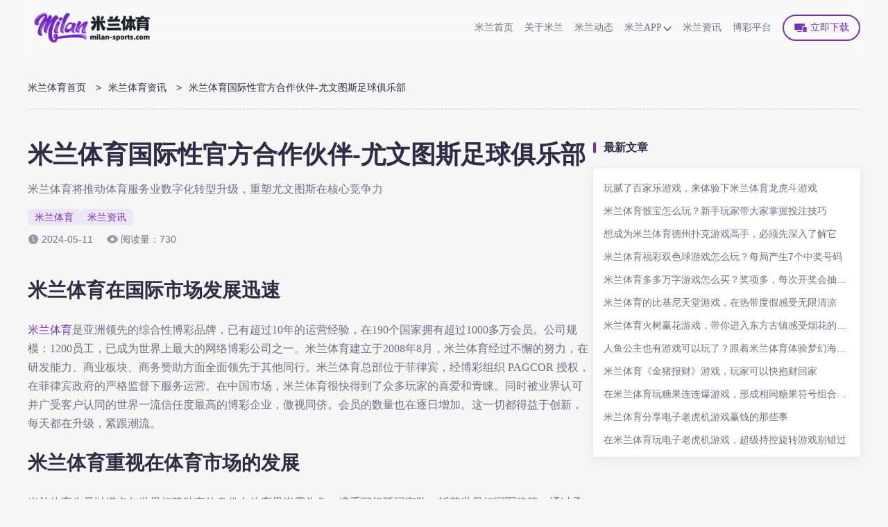

--- FILE ---
content_type: text/html; charset=utf-8
request_url: https://milan-sports.com/articles/5623.html
body_size: 6943
content:
<!doctype html><html lang="zh-CN" prefix="og: https://ogp.me/ns#"><head><meta charset="utf-8"><meta http-equiv="Expires" content="0"><meta http-equiv="Cache-Control" content="no-cache"><meta http-equiv="windows-Target" content="_top"><meta name="theme-color" content="#fff"><meta name="viewport" content="width=device-width,initial-scale=1,user-scalable=no,minimum-scale=1,maximum-scale=1"><meta name="google-site-verification" content="bbXsePgpeyKG7l1MzKHMQ4bBzkH7wtKBq9RXLNVK6sU"><meta name="msvalidate.01" content="127F79ADBB1DF09A82CC68502506156A"><meta name="robots" content="index, follow, max-video-preview:-1, max-image-preview:large, max-snippet:-1"><title>米兰体育国际性官方合作伙伴-尤文图斯足球俱乐部</title><meta content="米兰体育与尤文图斯将携手为喜爱足球运动的全球广大球迷们推出更丰富多彩的特色产品和多元化互动，为球迷用户们创造更多尊崇荣耀的跨界体验。" name="description"><meta content="尤文图斯,尤文图斯足球俱乐部,米兰体育,米兰" name="keywords"><meta name="copyright" content="米兰体育官网"><link rel="icon" type="image/png" sizes="16x16" href="https://milan-sports.com/static/images/milan/favicon.ico"><link rel="icon" type="image/png" sizes="32x32" href="https://milan-sports.com/static/images/milan/favicon.ico"><link rel="icon" type="image/png" sizes="48x48" href="https://milan-sports.com/static/images/milan/favicon.ico"><link rel="shortcut icon" type="image/x-icon" href="https://milan-sports.com/static/images/milan/favicon.ico"><link rel="apple-touch-icon" sizes="180x180" href="https://milan-sports.com/static/images/milan/favicon.ico"><link rel="mask-icon" href="https://milan-sports.com/static/images/milan/favicon.ico"><link rel="canonical" href="https://milan-sports.com/articles/5623.html"><link rel="alternate" hreflang="x-default" href="https://milan-sports.com/articles/5623.html"><link rel="alternate" hreflang="zh-CN" href="https://milan-sports.com/articles/5623.html"><meta property="og:type" content="article"><meta property="og:locale" content="zh-CN"><meta property="og:url" content="https://milan-sports.com/articles/5623.html"><meta property="og:site_name" content="米兰体育官网"><meta property="og:title" content="米兰体育国际性官方合作伙伴-尤文图斯足球俱乐部"><meta property="og:description" content="米兰体育与尤文图斯将携手为喜爱足球运动的全球广大球迷们推出更丰富多彩的特色产品和多元化互动，为球迷用户们创造更多尊崇荣耀的跨界体验。"><meta property="og:image" content="https://milan-sports.com/static/images/milan/site/brand.png"><meta property="og:updated_time" content="2024-05-11T12:26:19+00:00"><meta name="twitter:card" content="summary_large_image"><meta name="twitter:creator" content="@tgk-milan-sports"><meta name="twitter:site" content="https://milan-sports.com/@tgk-milan-sports"><meta name="twitter:description" content="米兰体育与尤文图斯将携手为喜爱足球运动的全球广大球迷们推出更丰富多彩的特色产品和多元化互动，为球迷用户们创造更多尊崇荣耀的跨界体验。"><meta name="twitter:title" content="米兰体育国际性官方合作伙伴-尤文图斯足球俱乐部"><meta name="twitter:image" content="https://milan-sports.com/static/images/milan/site/brand.png"><meta property=" article:published_time" content="2023-12-11T13:30:41+00:00"><meta property="article:modified_time" content="2024-05-11T12:26:19+00:00"><meta property="article:author" content="米兰体育官网"><link rel="stylesheet" id="theme-css" href="https://milan-sports.com/static/css/milan/themes.css?v=1765899374940" type="text/css"><link rel="stylesheet" id="rest-css" href="https://milan-sports.com/static/css/rest.css?v=1765899374940" type="text/css"><link rel="stylesheet" id="common-css" href="https://milan-sports.com/static/css/common.css?v=1765899374940" type="text/css"><script type="application/ld+json">{"@context":"https://schema.org","@graph":[{"@type":"Organization","@id":"https://milan-sports.com/#organization","url":"https://milan-sports.com","name":"米兰体育","alternateName":["MILAN SPORTS","米兰"],"description":"米兰体育(MILAN SPORTS)是全球首家且目前唯一有实力同时赞助世界杯、欧洲杯、五大联赛(英超、意甲、西甲、德甲、法甲)的顶级合法投注机构，持有多个国家和地区的正规营业牌照。米兰体育在移动投注、信息安全及技术研发能力方面绝对处于行业领先地位。米兰奉行用户为先，信誉为本的价值观，为千万平台会员提供优质的服务，是最受用户信赖的综合在线娱乐平台。","logo":"https://milan-sports.com/static/images/milan/site/logo-header.png","contactPoint":{"@type":"ContactPoint","contactType":"在线客服","email":"tgk-milan-sports@gmail.com"},"sameAs":[]},{"@type":"WebSite","@id":"https://milan-sports.com/#website","url":"https://milan-sports.com","name":"米兰体育官网","description":"米兰体育(MILAN SPORTS)是全球首家且目前唯一有实力同时赞助世界杯、欧洲杯、五大联赛(英超、意甲、西甲、德甲、法甲)的顶级合法投注机构，持有多个国家和地区的正规营业牌照。米兰体育在移动投注、信息安全及技术研发能力方面绝对处于行业领先地位。米兰奉行用户为先，信誉为本的价值观，为千万平台会员提供优质的服务，是最受用户信赖的综合在线娱乐平台。","alternateName":["米兰体育","MILAN SPORTS","米兰"],"publisher":{"@id":"https://milan-sports.com/#organization"},"inLanguage":"zh-CN"},{"@type":"WebPage","@id":"https://milan-sports.com/articles/5623.html#webpage","url":"https://milan-sports.com/articles/5623.html","name":"米兰体育国际性官方合作伙伴-尤文图斯足球俱乐部","description":"米兰体育将推动体育服务业数字化转型升级，重塑尤文图斯在核心竞争力","datePublished":"2023-12-11T13:30:41+00:00","dateModified":"2024-05-11T12:26:19+00:00","about":{"@id":"https://milan-sports.com/#organization"},"isPartOf":{"@id":"https://milan-sports.com/#website"},"inLanguage":"zh-CN"},{"@type":"BreadcrumbList","name":"面包屑","itemListElement":[{"@type":"ListItem","position":1,"name":"米兰体育首页","item":"https://milan-sports.com"},{"@type":"ListItem","position":2,"name":"米兰体育资讯","item":"https://milan-sports.com/articles"},{"@type":"ListItem","position":3,"name":"米兰体育国际性官方合作伙伴-尤文图斯足球俱乐部","item":"https://milan-sports.com/articles/5623.html"}]},{"@type":"Article","name":"米兰体育国际性官方合作伙伴-尤文图斯足球俱乐部","headline":"米兰体育国际性官方合作伙伴-尤文图斯足球俱乐部","description":"米兰体育与尤文图斯将携手为喜爱足球运动的全球广大球迷们推出更丰富多彩的特色产品和多元化互动，为球迷用户们创造更多尊崇荣耀的跨界体验。","image":["https://milan-sports.com/static/images/milan/platform/introduce.png"],"datePublished":"2023-12-11T13:30:41+00:00","dateModified":"2024-05-11T12:26:19+00:00","author":{"@type":"Organization","@id":"https://milan-sports.com/#organization"},"publisher":{"@type":"Organization","@id":"https://milan-sports.com/#organization"},"inLanguage":"zh-CN"}]}</script><link rel="stylesheet" href="https://milan-sports.com/static/css/posts-page.css?v=1765899374940"><link rel="stylesheet" href="https://milan-sports.com/static/css/article.css?v=1765899374940"></head><body><header class="page-header" id="header"><div class="header-container"><div class="header-wrapper"><div class="header-logo"><a href="https://milan-sports.com"><img src="https://milan-sports.com/static/images/milan/site/logo-header.png" alt="米兰体育" title="米兰体育"></a></div><nav class="page-nav" id="nav"><ul class="nav-list"><li class="nav-item nav-link"><a class="nav-link-item" href="https://milan-sports.com#site" data-target="site">米兰首页</a></li><li class="nav-item nav-link"><a class="nav-link-item" href="https://milan-sports.com#introduce" data-target="introduce">关于米兰</a></li><li class="nav-item nav-link"><a class="nav-link-item" href="https://milan-sports.com#dynamic" data-target="dynamic">米兰动态</a></li><li class="nav-item"><a class="nav-link-item has-sub-menu" href="https://milan-sports.com/app" data-target="platform">米兰APP<div class="sub-menu-icon"><i class="sub-menu-icon-arrow"></i></div></a><div class="sub-menu-wrapper"><ul class="sub-menu"><li><a class="sub-menu-link" title="米兰全站APP下载" href="https://milan-sports.com/app/games.html">米兰全站APP下载</a></li><li><a class="sub-menu-link" title="米兰体育APP下载" href="https://milan-sports.com/app/sports.html">米兰体育APP下载</a></li></ul></div></li><li class="nav-item"><a class="" href="https://milan-sports.com/articles" rel="" target="_self">米兰资讯</a></li><li class="nav-item"><a class="" href="https://2026worldcup.bet/" rel="nofollow" target="_blank">博彩平台</a></li></ul></nav><span data-tgk="https://www.d3clv2.vip:9168/?i_code=73292994" class="header-download-btn link-btn"><i class="header-download-btn-icon"><svg class="icon" style="width:1em;height:1em;fill:currentColor" viewBox="0 0 1024 1024" version="1.1" xmlns="http://www.w3.org/2000/svg"><path d="M820 400.9V262c0-30.7-25.1-55.5-56-55.5H120c-30.9 0-56 24.9-56 55.5v361c0 30.7 25.1 55.5 56 55.5h504v-222c0-30.7 25.1-55.5 56-55.5h140z m102.8 56.2H714.2c-20.5 0-37.2 16.9-37.2 37.7v285c0 20.8 16.7 37.7 37.2 37.7h208.6c20.5 0 37.2-16.9 37.2-37.7v-285c0-20.8-16.7-37.7-37.2-37.7z m-55.5 305.1h-94.9c-4.9 0-8.9-6.2-8.9-13.9s4-13.9 8.9-13.9h94.9c4.9 0 8.9 6.2 8.9 13.9s-4 13.9-8.9 13.9zM568 762H288c-15.5 0-28 12.4-28 27.8 0 15.3 12.5 27.8 28 27.8h280c15.5 0 28-12.4 28-27.8S583.5 762 568 762z"></path></svg> </i>立即下载 </span><i class="header-mobile-menu-icon header-mobile-menu-close"><svg class="header-mobile-menu-show-icon" style="width:1em;height:1em;fill:currentColor" viewBox="0 0 1024 1024" version="1.1" xmlns="http://www.w3.org/2000/svg"><path d="M66.488889 211.781818h891.022222c28.198788 0 50.980202-22.238384 50.980202-49.648485 0-27.397172-22.768485-49.648485-50.980202-49.648485H66.488889C38.341818 112.484848 15.508687 134.723232 15.508687 162.133333s22.833131 49.648485 50.980202 49.648485z m891.009293 248.242424H66.488889C38.277172 460.024242 15.508687 482.262626 15.508687 509.672727s22.768485 49.648485 50.980202 49.648485h891.022222c28.198788 0 50.980202-22.238384 50.980202-49.648485-0.012929-27.410101-22.923636-49.648485-50.993131-49.648485z m0 351.63798H66.488889c-28.134141 0-50.980202 22.238384-50.980202 49.648485s22.833131 49.648485 50.980202 49.648485h891.022222c28.198788 0 50.980202-22.238384 50.980202-49.648485-0.012929-27.397172-22.781414-49.648485-50.993131-49.648485z m0 0"></path></svg> <svg class="header-mobile-menu-close-icon" style="width:1em;height:1em;fill:currentColor" viewBox="0 0 1024 1024" version="1.1" xmlns="http://www.w3.org/2000/svg"><path d="M589.704 501.674L998.27 93.107c20.652-20.653 20.652-54.556 0-75.209l-2.237-2.237c-20.652-20.652-54.556-20.652-75.208 0L512.258 424.745 103.691 15.489c-20.652-20.652-54.556-20.652-75.208 0l-2.238 2.237c-21.168 20.652-21.168 54.556 0 75.208l408.568 408.74L26.245 910.24c-20.652 20.652-20.652 54.556 0 75.208l2.238 2.238c20.652 20.652 54.556 20.652 75.208 0l408.567-408.568 408.568 408.568c20.652 20.652 54.556 20.652 75.208 0l2.237-2.238c20.652-20.652 20.652-54.556 0-75.208L589.704 501.674z"></path></svg></i></div></div><div class="header-cover-click"></div></header><main class="page-main"><div class="breadcrumb-container"><ol><li><a href="https://milan-sports.com">米兰体育首页</a> <span class="breadcrumb-separator">></span></li><li><a href="https://milan-sports.com/articles">米兰体育资讯</a> <span class="breadcrumb-separator">></span></li><li><span>米兰体育国际性官方合作伙伴-尤文图斯足球俱乐部</span></li></ol></div><div class="article-container-wrapper"><div class="article-main-container"><article class="article-container"><h1 class="article-title">米兰体育国际性官方合作伙伴-尤文图斯足球俱乐部</h1><strong class="article-desc">米兰体育将推动体育服务业数字化转型升级，重塑尤文图斯在核心竞争力</strong><nav class="article-category"><div><a href="https://milan-sports.com">米兰体育</a></div><div><a href="https://milan-sports.com/articles">米兰资讯</a></div></nav><div class="article-info"><div class="article-update-time">2024-05-11</div><span class="article-read-count">阅读量：730</span></div><div class="article-content"><h2>米兰体育在国际市场发展迅速</h2><p><a href="https://milan-sports.com/" target="">米兰体育</a>是亚洲领先的综合性博彩品牌，已有超过10年的运营经验，在190个国家拥有超过1000多万会员。公司规模：1200员工，已成为世界上最大的网络博彩公司之一。米兰体育建立于2008年8月，米兰体育经过不懈的努力，在研发能力、商业板块、商务赞助方面全面领先于其他同行。米兰体育总部位于菲律宾，经博彩组织 PAGCOR 授权，在菲律宾政府的严格监督下服务运营。在中国市场，米兰体育很快得到了众多玩家的喜爱和青睐。同时被业界认可并广受客户认同的世界一流信任度最高的博彩企业，傲视同侪。会员的数量也在逐日增加。这一切都得益于创新，每天都在升级，紧跟潮流。</p><h2>米兰体育重视在体育市场的发展</h2><p>米兰体育先是以塔卡尔世界杯赞助商的身份在体育界崭露头角，携手阿根廷国家队，斩获世界杯冠军奖牌。通过承包意甲和西甲联赛的场边广告，一时之间在海内外声名远扬；紧接着又与意甲九冠王最强战队AC米兰达成合作，正式宣布成为“AC米兰官方合作伙伴”，从此双方携手驰聘于世界各大赛场，其官方广告词“官方推荐 安全买球”更是无人不知无人不晓。</p><p>近日，米兰体育再次与尤文图斯足球俱乐部携手合作，将品牌在国际体育市场的知名度再次推向顶峰。<a href="https://milan-sports.com/" target="">米兰体育</a>此次与球队合作，为尤文图斯在亚洲市场的持续开拓提供强有力的支持，推动体育服务业数字化转型升级，重塑尤文图斯在数字体育行业的核心竞争力。</p><h2>关于尤文图斯足球俱乐部</h2><p><a href="https://milan-sports.com/" target="">尤文图斯足球俱乐部</a>（Juventus F.C.）是意大利足球劲旅。该球队成立于1897年，是意甲联赛中最成功的俱乐部之一，也是欧洲足坛的巨头之一。尤文图斯曾经赢得过意甲联赛35次、意大利杯14次、欧洲冠军联赛2次、欧洲优胜者杯3次、欧洲超级杯2次、国际足联世俱杯2次等诸多荣誉。在其120多年的历史中，尤文图斯经历过多次的重组和重建，但是始终保持着强大的实力和优异的成绩。尤文图斯足球俱乐部在亚洲市场拥有较高的知名度，也深受亚洲球迷们喜欢。米兰体育的球迷们对尤文图斯足球俱乐部尤其支持，此次合作，是非常不错的战略性携手，将促进双方的良性发展。</p><h2>米兰体育将持续在体育市场发光发热</h2><p>在国际体育娱乐领域已深耕多年的米兰体育，一直以来，以技术创新为驱动力，致力于为球迷提供精彩的内容、优质的服务和完美的体验，始终走在行业前列。此外，米兰体育还持续丰富优化体育娱乐游戏产品,以用户体验为核心，精细化运营带来用户的爆发式增长，进一步搭建起俱乐部和球迷之间的交流平台。未来，米兰体育将依托尤文图斯的全球影响力，共同开展基于双方业务共同点的品牌跨界合作，在带来精彩比赛的同时，续写传统体育与数字体育融合发展的新篇章。</p><p>据介绍，双方本次合作，整合各自优势资源，以足球为嵌入点，将数字理念充分融入到赛事之中。接下来，米兰体育与尤文图斯将携手为喜爱足球运动的全球广大球迷们推出更丰富多彩的特色产品和多元化互动，为球迷用户们创造更多尊崇荣耀的跨界体验。请让米兰体育的玩家们、尤文图斯球迷们一起期待双方的发展壮大。</p></div></article><aside class="atricle-relates-read"><div class="section-title"><div class="section-title-wrap"><i class="section-title-left"></i><h2>相关阅读</h2><i class="section-title-right"></i></div><p class="section-title-subtitle"></p></div><div class="relates-list posts-list-trigger"><div class="posts-item-wrap"><div class="posts-cover"></div><div class="posts-logo"><i class="logo" data-bg="https://milan-sports.com/static/images/milan/site/logo-header.png"></i></div><p class="posts-time">2023年12月08日</p><div class="posts-info-wrap"><h3 class="posts-title"><a class="posts-title-link" href="https://milan-sports.com/articles/5566.html">米兰体育APP，打造移动端游戏娱乐的全新局面</a></h3><p class="posts-sub-title">米兰体育APP为游戏玩家提供了优质、便捷的娱乐模式</p></div><div class="posts-more-wrapper"><ul class="posts-tags"></ul><div class="posts-more"><span>阅读更多</span> <i></i></div></div></div><div class="posts-item-wrap"><div class="posts-cover"></div><div class="posts-logo"><i class="logo" data-bg="https://milan-sports.com/static/images/milan/site/logo-header.png"></i></div><p class="posts-time">2023年12月13日</p><div class="posts-info-wrap"><h3 class="posts-title"><a class="posts-title-link" href="https://milan-sports.com/articles/5517.html">米兰体育全新迎战2024年欧洲杯，全面升级诚邀加入</a></h3><p class="posts-sub-title">米兰体育是亚洲市场合法运营、大力赞助体育事业的平台，支持APP端投注六端游戏</p></div><div class="posts-more-wrapper"><ul class="posts-tags"></ul><div class="posts-more"><span>阅读更多</span> <i></i></div></div></div></div></aside></div><aside class="article-container-aside posts-content-aside"><div class="posts-content-aside-wrapper"><h2 class="posts-content-aside-title">最新文章</h2><ul class="posts-content-aside-list"><h3 class="posts-content-aside-item"><a href="https://milan-sports.com/articles/45232.html">玩腻了百家乐游戏，来体验下米兰体育龙虎斗游戏</a></h3><h3 class="posts-content-aside-item"><a href="https://milan-sports.com/articles/45189.html">米兰体育骰宝怎么玩？新手玩家带大家掌握投注技巧</a></h3><h3 class="posts-content-aside-item"><a href="https://milan-sports.com/articles/45144.html">想成为米兰体育德州扑克游戏高手，必须先深入了解它</a></h3><h3 class="posts-content-aside-item"><a href="https://milan-sports.com/articles/45103.html">米兰体育福彩双色球游戏怎么玩？每局产生7个中奖号码</a></h3><h3 class="posts-content-aside-item"><a href="https://milan-sports.com/articles/45048.html">米兰体育多多万字游戏怎么买？奖项多，每次开奖会抽出23组号码</a></h3><h3 class="posts-content-aside-item"><a href="https://milan-sports.com/articles/44997.html">米兰体育的比基尼天堂游戏，在热带度假感受无限清凉</a></h3><h3 class="posts-content-aside-item"><a href="https://milan-sports.com/articles/44951.html">米兰体育火树赢花游戏，带你进入东方古镇感受烟花的绚烂</a></h3><h3 class="posts-content-aside-item"><a href="https://milan-sports.com/articles/44909.html">人鱼公主也有游戏可以玩了？跟着米兰体育体验梦幻海底世界</a></h3><h3 class="posts-content-aside-item"><a href="https://milan-sports.com/articles/44861.html">米兰体育《金猪报财》游戏，玩家可以快抱财回家</a></h3><h3 class="posts-content-aside-item"><a href="https://milan-sports.com/articles/44839.html">在米兰体育玩糖果连连爆游戏，形成相同糖果符号组合赢取奖励</a></h3><h3 class="posts-content-aside-item"><a href="https://milan-sports.com/articles/44767.html">米兰体育分享电子老虎机游戏赢钱的那些事</a></h3><h3 class="posts-content-aside-item"><a href="https://milan-sports.com/articles/44726.html">在米兰体育玩电子老虎机游戏，超级持控旋转游戏别错过</a></h3></ul></div></aside></div></main><footer class="page-footer"><div class="footer-container"><div class="footer-info"><div class="footer-info-wrapper"><img class="footer-logo" src="https://milan-sports.com/static/images/milan/site/logo-footer.png" alt="米兰体育" title="米兰体育" loading="lazy"><div class="footer-copyright-wrapper"><nav class="footer-sitemap-list"><div class="footer-sitemap-item"><a href="https://milan-sports.com/sitemap" class="footer-sitemap" target="_blank">网站地图</a></div><div class="footer-sitemap-item"><a href="https://milan-sports.com/sitemap_index.xml" class="footer-sitemap" target="_blank">Google Map</a></div><div class="footer-sitemap-item"><a href="https://milan-sports.com/sitemap_index.xml" class="footer-sitemap" target="_blank">Bing Map</a></div></nav><div class="footer-copyright-desc">Copyright ©2026 <a href="https://milan-sports.com">米兰体育</a> All Rights Reserved.</div></div><nav class="footer-follow-nav-list"><div class="footer-follow-nav-item"><div class="img" data-bg="https://milan-sports.com/static/images/follow/tiktok.png"></div></div><div class="footer-follow-nav-item"><div class="img" data-bg="https://milan-sports.com/static/images/follow/twitter.png"></div></div><div class="footer-follow-nav-item"><div class="img" data-bg="https://milan-sports.com/static/images/follow/instagram.png"></div></div><div class="footer-follow-nav-item"><div class="img" data-bg="https://milan-sports.com/static/images/follow/youtube.png"></div></div><div class="footer-follow-nav-item"><div class="img" data-bg="https://milan-sports.com/static/images/follow/facebook.png"></div></div><div class="footer-follow-nav-item"><div class="img" data-bg="https://milan-sports.com/static/images/follow/pinterest.png"></div></div></nav></div></div><ul class="footer-navigation"><li class="footer-navigation-item"><p class="footer-navigation-title">快捷入口</p><ul class="footer-navigation-url-list"><li class="footer-navigation-url-item"><a href="https://milan-sports.com/" target="_blank" rel="" title="米兰体育官网">米兰体育官网</a></li><li class="footer-navigation-url-item"><a href="https://milan-sports.com/app" target="_blank" rel="" title="米兰APP下载">米兰APP下载</a></li><li class="footer-navigation-url-item"><a href="https://milan-sports.com/app/sports.html" target="_blank" rel="" title="米兰体育APP下载">米兰体育APP下载</a></li><li class="footer-navigation-url-item"><a href="https://milan-sports.com/app/games.html" target="_blank" rel="" title="米兰全站APP下载">米兰全站APP下载</a></li><li class="footer-navigation-url-item"><a href="https://milan-sports.com/app/games.html" target="_blank" rel="" title="米兰真人APP下载">米兰真人APP下载</a></li></ul></li><li class="footer-navigation-item"><p class="footer-navigation-title">友情链接</p><ul class="footer-navigation-url-list"><li class="footer-navigation-url-item"><a href="https://2026worldcup.bet/" target="_blank" rel="nofollow" title="博彩平台推荐">博彩平台推荐</a></li></ul></li></ul></div></footer><script type="text/javascript" src="https://milan-sports.com/static/js/jquery.min.js?v=1765899374940" id="jquery-js"></script><script type="text/javascript" src="https://milan-sports.com/static/js/main.js?v=1765899374940" id="main.js"></script></body></html>

--- FILE ---
content_type: text/css; charset=UTF-8
request_url: https://milan-sports.com/static/css/milan/themes.css?v=1765899374940
body_size: 595
content:
:root {
  /*  ui颜色规范 */
  /*   主题色 */
  --primary-color: #7134c0;
  --body-bg-color: #f6f6f6;
  --border-color: #eee;
  --border-theme-color: #ebebf6;
  --button-bg: linear-gradient(180.35deg, #c399fa -6.92%, #6f29cb 99.7%);
  --button-shadow: 0 4px 12px 0 rgba(188, 174, 205, 0.7);
  --module-shadow: 0 12px 20px 0 hsla(264, 9%, 68%, 0.251);
  --module-light-shadow: 0 4px 12px 0 rgba(188, 174, 205, 0.302);
  --module-bg: linear-gradient(0deg, #fff, #fff), linear-gradient(180deg, #fff 24.47%, #fdfcff);
  --title-color: #2d2d45;
  --desc-color: #706e83;
  --dark-text-color: rgba(255, 255, 255, 0.8);
  --text-title-color: #7134c0;
  --text-title-color-shadow: #7134c0 1px 0 0, #7134c0 0 1px 0, #7134c0 -1px 0 0, #7134c0 0 -1px 0;
  --section-title-color: #2d2d45;

  /*  header */
  --header-gradient: hsla(0, 0%, 98%, 0.7);
  --header-title-color: #706e83;
  --header-menu-bg: #fbfbfb;
  --header-item-right: 16px;
  --h5-header-gradient: #fff;

  /* footer */
  --footer-bg-color: #25243f;
  --footer-desc: var(--dark-text-color);
  --footer-link: var(--dark-text-color);
  --footer-border-color: rgba(255, 255, 255, 0.1);
  --h5-footer-copyright-bg-color: hsla(0, 0%, 100%, 0.1);
  --h5-footer-nav-item-bg-color: hsla(0, 0%, 100%, 0.1);
  /* ==================================== 首页 ======================================== */
  /*  banner */
  --banner-title-gradient: #fff;
  --banner-desc-color: #fff;
  /*  导航 */
  --nav-background: var(--module-bg);
  --banner-nav-border-color: var(--border-theme-color);
  --nav-box-shadow: 0 12px 20px 0 hsla(264, 9%, 68%, 0.251);
  --nav-box-border: 3px solid #fff;
  --nav-contact-item-bg: #ebebf6;
  --h5-nav-module-bg: var(--nav-background);
  /* 平台 */
  --platform-card-bg: var(--module-bg);
  --platform-card-shadow: var(--module-shadow);
  /* 关于 */
  --about-bg: var(--module-bg);
  --about-shadow: var(--module-shadow);
  --about-li-shadow: var(--module-shadow);
  --about-li-active-bg: var(--button-bg);
  --about-li-active-shadow: var(--button-shadow);
  --about-li-color: var(--title-color);
  /* 热门游戏 */
  --hot-game-title-bg: #e9f0ef;
  --hot-game-title-active-bg: linear-gradient(180deg, #fff 70.48%, #e8eeff 110.71%);
  --hot-game-title-active-shadow: 0 4px 12px 0 rgba(122, 105, 222, 0.251);

  /* 滚动条thumb颜色 */
  --scrollbar-thumb-color: #7134c0;
  /* ==================================== 首页 ======================================== */

  /* sitemap page bg  */
  --sitemap-module-bg: var(--module-bg);

  /*  story list page */
  --story-list-module-bg-color: var(--module-bg);

  /* 图标 */
  --web-bg: url('/static/images/milan/site/banner-bg.jpg');
  --icon-service: url('/static/images/milan/site/icon_customer.png');
  --section-title-left: url('/static/images/milan/site/title_left.png');
  --section-title-right: url('/static/images/milan/site/title_right.png');
  --icon-directup: url('/static/images/milan/site/icon_arrow.png');
  --icon_time: url('/static/images/milan/site/icon_time.png');
  --article_read_eyes: url('/static/images/milan/site/articleReadEyes.png');
  --icon-pagination-off: url('/static/images/milan/site/icon_pagination_off.png');
  --icon-pagination-on: url('/static/images/milan/site/icon_pagination_on.png');
  --download-bg: url('/static/images/milan/app/download-bg.jpg');
  --log_corner: url('/static/images/milan/app/log_corner.png');
  --mobile-tutorial-arrow: url('/static/images/milan/app/arrow.png');
  --ios_icon: url('/static/images/milan/app/ios.png');
  --download-code-bg: url('/static/images/milan/app/code_bg.png');
}


--- FILE ---
content_type: text/css; charset=UTF-8
request_url: https://milan-sports.com/static/css/rest.css?v=1765899374940
body_size: 136
content:
html,body{padding:0;margin:0;font-family:PingFang SC,sans-serif;font-style:normal;min-height:100%;width:100%;font-size:12px;background-color:var(--body-bg-color);min-width:1200px;overflow-x:hidden}*{padding:0;margin:0;outline:0 none;box-sizing:border-box;word-break:break-all;-webkit-tap-highlight-color:rgba(0,0,0,0)}input{user-select:auto}strong{font-weight:normal}ol,ul{list-style:none;list-style-type:none;margin-bottom:0px;padding-left:0}a{transition:all .3s ease-out 0s;border:none;text-decoration:none}a:hover{transition:all .3s ease-out 0s}a:focus{text-decoration:none}h1,h2,h3,h4,h5,h6{font-size:1.5em;font-weight:400;font-style:normal;margin-bottom:0px}img{border:none;vertical-align:middle}#__next{width:100%;padding:0;margin:0;min-height:100%}p{margin-bottom:0}::-webkit-scrollbar{width:0}::-webkit-scrollbar:horizontal{height:0}@media screen and (max-width: 1200px){html{font-size:50px}body,html{min-width:auto;min-width:310px}.share_container{display:none}}@media screen and (min-width: 800px){html{font-size:85px}}@media screen and (min-width: 641px)and (max-width: 799px){html{font-size:80px}}@media screen and (min-width: 580px)and (max-width: 640px){html{font-size:75px}}@media screen and (min-width: 540px)and (max-width: 579px){html{font-size:72px}}@media screen and (min-width: 500px)and (max-width: 539px){html{font-size:68px}}@media screen and (min-width: 480px)and (max-width: 499px){html{font-size:64px}}@media screen and (min-width: 440px)and (max-width: 479px){html{font-size:58px}}@media screen and (min-width: 414px)and (max-width: 439px){html{font-size:55.2px}}@media screen and (min-width: 390px)and (max-width: 413px){html{font-size:52px}}@media screen and (min-width: 375px)and (max-width: 389px){html{font-size:50px}}@media screen and (min-width: 360px)and (max-width: 374px){html{font-size:48px}}@media screen and (min-width: 330px)and (max-width: 359px){html{font-size:44px}}@media screen and (min-width: 310px)and (max-width: 329px){html{font-size:42.67px}}/*# sourceMappingURL=rest.css.map */


--- FILE ---
content_type: text/css; charset=UTF-8
request_url: https://milan-sports.com/static/css/common.css?v=1765899374940
body_size: 13338
content:
@keyframes fadeInOut{0%{top:20%;opacity:0}100%{top:22%;opacity:1}}.Toast{background:#000;border-radius:8px;color:#fff;font-size:28px;left:50%;max-width:62.6%;padding:10px 20px;position:fixed;text-align:center;top:20%;transform:translate(-50%);z-index:9999999999;display:flex;animation:fadeInOut .1s linear forwards}.Toast>div{display:flex;align-items:center;justify-content:center}.Toast .disabled{display:none}.Toast p{font-size:14px;opacity:.9}.Toast i{background-size:100% 100%;display:block;height:18px;width:18px;margin-right:10px}.Toast i.toast-icon-success{background-image:url("[data-uri]")}.plain-btn{border:1.5px solid var(--primary-color);border-radius:30px;height:36px;min-width:88px;font-size:16px;display:-webkit-flex;display:flex;-webkit-align-items:center;align-items:center;-webkit-justify-content:center;justify-content:center;color:var(--primary-color);cursor:pointer;padding:0 18px}.plain-btn:hover{background:var(--button-bg);color:#fff;border:none}.primary-btn{border-radius:30px;font-size:16px;display:-webkit-flex;display:flex;-webkit-align-items:center;align-items:center;-webkit-justify-content:center;justify-content:center;color:#fff;cursor:pointer;height:36px;min-width:88px;padding:0 18px;background:var(--button-bg);box-shadow:var(--button-shadow)}.section-title{text-align:center;width:1200px;margin:0 auto}.section-title .section-title-wrap{display:flex;align-items:center;justify-content:center}.section-title .section-title-wrap .section-title-left,.section-title .section-title-wrap .section-title-right{display:block;height:10px;flex:1;background-size:contain;background-repeat:no-repeat}.section-title .section-title-wrap .section-title-left{background-position:right;background-image:var(--section-title-left)}.section-title .section-title-wrap .section-title-right{background-position:left;background-image:var(--section-title-right)}.section-title .section-title-wrap h1,.section-title .section-title-wrap h2{margin:0 20px;font-weight:700;font-size:30px;line-height:40px;color:var(--section-title-color)}.section-title .section-title-subtitle{color:var(--desc-color);font-size:16px;line-height:22px;margin-top:8px}.text-title-wrapper{display:flex;align-items:center}.text-title-wrapper .text-title-main-title{height:44px;font-size:40px;line-height:44px;font-weight:700;-webkit-transform:matrix(1, 0, -0.18, 0.98, 0, 0);transform:matrix(1, 0, -0.18, 0.98, 0, 0);color:var(--text-title-color)}.text-title-wrapper .text-title-sub-title{position:relative;top:-3px;margin-left:6px;margin-bottom:0 !important;-webkit-align-self:flex-end;align-self:flex-end;color:hsla(0,0%,100%,.9);font-style:normal;font-weight:400;font-size:20px;line-height:24px;letter-spacing:.1em;text-transform:uppercase;-webkit-transform:matrix(1, 0, -0.22, 0.98, 0, 0);transform:matrix(1, 0, -0.22, 0.98, 0, 0);opacity:.8;text-shadow:var(--text-title-color-shadow)}.page-main{height:auto;min-height:calc(100vh - 80px)}.page-footer{width:100%;font-family:"PingFang SC";padding:40px 0;background:var(--footer-bg-color)}.page-footer .footer-container{display:flex;justify-content:center;width:1200px;margin:0 auto}.page-footer .footer-container .footer-info{width:440px;color:var(--footer-desc);padding-right:20px;border-right:1px solid var(--footer-border-color)}.page-footer .footer-container .footer-info .footer-info-wrapper{text-align:center;display:flex;flex-direction:column;align-items:center;margin-top:-10px}.page-footer .footer-container .footer-info .footer-info-wrapper .footer-logo{height:auto;width:220px;margin-bottom:10px}.page-footer .footer-container .footer-info .footer-info-wrapper .footer-follow-nav-list{margin-top:15px;display:flex;align-items:center;justify-content:center;gap:10px}.page-footer .footer-container .footer-info .footer-info-wrapper .footer-follow-nav-list .footer-follow-nav-item{position:relative}.page-footer .footer-container .footer-info .footer-info-wrapper .footer-follow-nav-list .footer-follow-nav-item .img{width:26px;height:26px;background-size:cover;background-repeat:no-repeat}.page-footer .footer-container .footer-info .footer-info-wrapper .footer-follow-nav-list .footer-follow-nav-item .footer-follow-nav-link{position:absolute;top:0;left:0;width:100%;height:100%;opacity:0;z-index:2;display:block}.page-footer .footer-container .footer-navigation{padding-left:80px;flex:1 1;height:100%;display:flex;flex-direction:column}.page-footer .footer-container .footer-navigation .footer-navigation-item{margin-top:24px}.page-footer .footer-container .footer-navigation .footer-navigation-item>p{margin-bottom:0}.page-footer .footer-container .footer-navigation .footer-navigation-item:nth-child(1){margin-top:0}.page-footer .footer-container .footer-navigation .footer-navigation-item .footer-navigation-title{font-weight:600;font-size:18px;line-height:24px;color:#fff}.page-footer .footer-container .footer-navigation .footer-navigation-item .footer-navigation-url-list{margin-left:-20px;display:flex;flex-wrap:wrap;align-items:center}.page-footer .footer-container .footer-navigation .footer-navigation-item .footer-navigation-url-list .footer-navigation-url-item{width:112px;font-weight:400;font-size:14px;line-height:24px;margin-left:20px;margin-top:12px;text-align:center;border-radius:2px;text-align:left}.page-footer .footer-container .footer-navigation .footer-navigation-item .footer-navigation-url-list .footer-navigation-url-item a{display:block;width:100%;line-height:24px;overflow:hidden;color:var(--footer-link)}.page-footer .footer-container .footer-navigation .footer-navigation-item .footer-navigation-url-list .footer-navigation-url-item a:hover{color:var(--primary-color)}.page-footer .footer-copyright-wrapper{color:var(--footer-desc)}.page-footer .footer-copyright-wrapper .footer-sitemap-list{display:flex;justify-content:center;align-items:center}.page-footer .footer-copyright-wrapper .footer-sitemap-list .footer-sitemap-item:last-child::after{content:none}.page-footer .footer-copyright-wrapper .footer-sitemap-list .footer-sitemap-item::after{content:"|";color:var(--footer-link);margin-left:10px;margin-right:10px}.page-footer .footer-copyright-wrapper .footer-sitemap-list .footer-sitemap-item .footer-sitemap{margin-top:10px;font-size:14px;color:var(--footer-link)}.page-footer .footer-copyright-wrapper .footer-sitemap-list .footer-sitemap-item .footer-sitemap:hover{color:var(--primary-color)}.page-footer .footer-copyright-wrapper .footer-copyright-desc{text-align:center;font-size:14px;line-height:24px;width:100%;margin-top:10px;color:var(--dark-text-color)}.page-footer .footer-copyright-wrapper a{color:var(--dark-text-color)}.page-header{width:100%;height:80px}.page-header .header-container{position:fixed;z-index:999;min-width:1200px;left:0;right:0;top:0;display:flex;align-items:center;justify-content:center;font-family:"PingFang SC";font-style:normal;background:var(--header-gradient);backdrop-filter:blur(27.1828px);-webkit-backdrop-filter:blur(27.1828px);height:80px}.page-header .header-wrapper{width:1200px;height:100%;display:flex;align-items:center;justify-content:center}.page-header .header-wrapper .header-logo{display:flex;margin-right:auto}.page-header .header-wrapper .header-logo img{height:61px;width:auto}.page-header .header-wrapper .header-mobile-menu-icon{display:none}.page-header .header-wrapper .page-nav{display:flex;justify-content:flex-end;max-width:900px;height:100%;flex:1}.page-header .header-wrapper .page-nav .nav-list{display:flex;align-items:center;justify-content:center;position:relative;width:max-content}.page-header .header-wrapper .page-nav .nav-list span{cursor:pointer}.page-header .header-wrapper .page-nav .nav-list .nav-item{margin-right:var(--header-item-right);position:relative;cursor:pointer;overflow:hidden}.page-header .header-wrapper .page-nav .nav-list .nav-item.should-hide{display:none}.page-header .header-wrapper .page-nav .nav-list .nav-item.active,.page-header .header-wrapper .page-nav .nav-list .nav-item:hover{overflow:visible}.page-header .header-wrapper .page-nav .nav-list .nav-item.active>a,.page-header .header-wrapper .page-nav .nav-list .nav-item.active span,.page-header .header-wrapper .page-nav .nav-list .nav-item:hover>a,.page-header .header-wrapper .page-nav .nav-list .nav-item:hover span{overflow:visible;color:var(--primary-color)}.page-header .header-wrapper .page-nav .nav-list .nav-item.active>a .sub-menu-icon .sub-menu-icon-arrow,.page-header .header-wrapper .page-nav .nav-list .nav-item.active span .sub-menu-icon .sub-menu-icon-arrow,.page-header .header-wrapper .page-nav .nav-list .nav-item:hover>a .sub-menu-icon .sub-menu-icon-arrow,.page-header .header-wrapper .page-nav .nav-list .nav-item:hover span .sub-menu-icon .sub-menu-icon-arrow{border-color:var(--primary-color) !important}.page-header .header-wrapper .page-nav .nav-list .nav-item>a,.page-header .header-wrapper .page-nav .nav-list .nav-item span{color:var(--header-title-color);display:flex;font-size:14px;white-space:nowrap;font-weight:500;position:relative;z-index:1;overflow:hidden;padding:12px 0}.page-header .header-wrapper .page-nav .nav-list .nav-item>a.has-sub-menu,.page-header .header-wrapper .page-nav .nav-list .nav-item span.has-sub-menu{padding-right:14px}.page-header .header-wrapper .page-nav .nav-list .nav-item>a.has-sub-menu .sub-menu-icon,.page-header .header-wrapper .page-nav .nav-list .nav-item span.has-sub-menu .sub-menu-icon{display:flex;align-items:center;justify-content:center;position:absolute;transform:rotate(135deg);right:2px;top:16px}.page-header .header-wrapper .page-nav .nav-list .nav-item>a.has-sub-menu .sub-menu-icon .sub-menu-icon-arrow,.page-header .header-wrapper .page-nav .nav-list .nav-item span.has-sub-menu .sub-menu-icon .sub-menu-icon-arrow{display:block;width:8px;height:8px;border-top:1px solid var(--title-color);border-right:1px solid var(--title-color)}.page-header .header-wrapper .page-nav .nav-list .nav-item:hover .sub-menu-wrapper{opacity:1;z-index:1;transform:translateY(0);pointer-events:auto}.page-header .header-wrapper .page-nav .nav-list .nav-item .sub-menu-wrapper{padding-top:30px;max-width:200px;min-width:100px;width:max-content;opacity:0;z-index:-1;transition:all .3s ease-out 0s;transform:translateY(-20px);position:absolute;top:100%;left:0;padding-top:32px;pointer-events:none}.page-header .header-wrapper .page-nav .nav-list .nav-item .sub-menu-wrapper .sub-menu{background:var(--header-menu-bg);box-shadow:var(--module-shadow);padding:5px 0;border-radius:4px;position:relative;width:100%}.page-header .header-wrapper .page-nav .nav-list .nav-item .sub-menu-wrapper .sub-menu::before{content:"";position:absolute;width:0;height:0;border-left:8px solid rgba(0,0,0,0);border-right:8px solid rgba(0,0,0,0);border-bottom:8px solid var(--header-menu-bg);top:-8px;left:20px}.page-header .header-wrapper .page-nav .nav-list .nav-item .sub-menu-wrapper .sub-menu li{padding:5px 10px}.page-header .header-wrapper .page-nav .nav-list .nav-item .sub-menu-wrapper .sub-menu li a,.page-header .header-wrapper .page-nav .nav-list .nav-item .sub-menu-wrapper .sub-menu li span{display:block;width:100%;height:100%;font-size:13px;line-height:20px;font-weight:500;color:var(--header-title-color);display:-webkit-box;-webkit-line-clamp:2;-webkit-box-orient:vertical;overflow:hidden}.page-header .header-wrapper .page-nav .nav-list .nav-item .sub-menu-wrapper .sub-menu li a.active,.page-header .header-wrapper .page-nav .nav-list .nav-item .sub-menu-wrapper .sub-menu li a:hover,.page-header .header-wrapper .page-nav .nav-list .nav-item .sub-menu-wrapper .sub-menu li span.active,.page-header .header-wrapper .page-nav .nav-list .nav-item .sub-menu-wrapper .sub-menu li span:hover{color:var(--primary-color)}.page-header .header-wrapper .page-nav .nav-list .nav-view-more-btn{display:none;position:relative;margin-right:20px}.page-header .header-wrapper .page-nav .nav-list .nav-view-more-btn:hover .nav-view-more-btn-text{color:var(--primary-color)}.page-header .header-wrapper .page-nav .nav-list .nav-view-more-btn:hover .nav-view-more-btn-text .nav-view-more-btn-icon .sub-menu-icon-arrow{border-color:var(--primary-color) !important}.page-header .header-wrapper .page-nav .nav-list .nav-view-more-btn:hover .nav-view-more-btn-list-wrapper{opacity:1;z-index:1;transform:translateY(0);pointer-events:auto}.page-header .header-wrapper .page-nav .nav-list .nav-view-more-btn:hover .nav-view-more-btn-list-wrapper .nav-view-more-btn-list{display:block !important;box-shadow:var(--module-shadow)}.page-header .header-wrapper .page-nav .nav-list .nav-view-more-btn:hover .nav-view-more-btn-list-wrapper .nav-view-more-btn-list li .sub-menu-wrapper{pointer-events:auto}.page-header .header-wrapper .page-nav .nav-list .nav-view-more-btn .nav-view-more-btn-text{color:var(--header-title-color);font-size:14px;font-weight:500;padding-right:14px}.page-header .header-wrapper .page-nav .nav-list .nav-view-more-btn .nav-view-more-btn-text:hover{cursor:pointer}.page-header .header-wrapper .page-nav .nav-list .nav-view-more-btn .nav-view-more-btn-text .nav-view-more-btn-icon{display:flex;align-items:center;justify-content:center;position:absolute;transform:rotate(135deg);right:0;top:4px}.page-header .header-wrapper .page-nav .nav-list .nav-view-more-btn .nav-view-more-btn-text .nav-view-more-btn-icon .sub-menu-icon-arrow{display:block;width:8px;height:8px;border-top:1px solid var(--header-title-color);border-right:1px solid var(--header-title-color)}.page-header .header-wrapper .page-nav .nav-list .nav-view-more-btn .nav-view-more-btn-list-wrapper{padding-top:30px;max-width:200px;min-width:100px;width:max-content;opacity:0;z-index:-1;transition:all .3s ease-out 0s;transform:translateY(-20px);position:absolute;top:100%;left:0;padding-top:42px;pointer-events:none}.page-header .header-wrapper .page-nav .nav-list .nav-view-more-btn .nav-view-more-btn-list-wrapper .nav-view-more-btn-list{background:var(--header-menu-bg);padding:5px 0;border-radius:4px;position:relative;width:100%}.page-header .header-wrapper .page-nav .nav-list .nav-view-more-btn .nav-view-more-btn-list-wrapper .nav-view-more-btn-list::before{content:"";position:absolute;width:0;height:0;border-left:8px solid rgba(0,0,0,0);border-right:8px solid rgba(0,0,0,0);border-bottom:8px solid var(--header-menu-bg);top:-8px;left:20px}.page-header .header-wrapper .page-nav .nav-list .nav-view-more-btn .nav-view-more-btn-list-wrapper .nav-view-more-btn-list>li{position:relative;padding:5px 10px}.page-header .header-wrapper .page-nav .nav-list .nav-view-more-btn .nav-view-more-btn-list-wrapper .nav-view-more-btn-list>li.active>a,.page-header .header-wrapper .page-nav .nav-list .nav-view-more-btn .nav-view-more-btn-list-wrapper .nav-view-more-btn-list>li.active>span,.page-header .header-wrapper .page-nav .nav-list .nav-view-more-btn .nav-view-more-btn-list-wrapper .nav-view-more-btn-list>li:hover>a,.page-header .header-wrapper .page-nav .nav-list .nav-view-more-btn .nav-view-more-btn-list-wrapper .nav-view-more-btn-list>li:hover>span{color:var(--primary-color)}.page-header .header-wrapper .page-nav .nav-list .nav-view-more-btn .nav-view-more-btn-list-wrapper .nav-view-more-btn-list>li>a,.page-header .header-wrapper .page-nav .nav-list .nav-view-more-btn .nav-view-more-btn-list-wrapper .nav-view-more-btn-list>li>span{display:block;width:100%;height:100%;font-size:13px;line-height:20px;color:var(--header-title-color);display:-webkit-box;-webkit-line-clamp:2;-webkit-box-orient:vertical;overflow:hidden;font-weight:500}.page-header .header-wrapper .page-nav .nav-list .nav-view-more-btn .nav-view-more-btn-list-wrapper .nav-view-more-btn-list>li:hover .sub-menu-wrapper{display:block}.page-header .header-wrapper .page-nav .nav-list .nav-view-more-btn .nav-view-more-btn-list-wrapper .nav-view-more-btn-list>li .sub-menu-wrapper{display:none;position:absolute;top:0;left:100%;max-width:200px;min-width:100px;width:max-content;pointer-events:none;padding-left:10px}.page-header .header-wrapper .page-nav .nav-list .nav-view-more-btn .nav-view-more-btn-list-wrapper .nav-view-more-btn-list>li .sub-menu-wrapper .sub-menu{background:var(--header-menu-bg);box-shadow:var(--module-shadow);padding:5px 0;border-radius:4px;position:relative;width:100%;font-size:14px}.page-header .header-wrapper .page-nav .nav-list .nav-view-more-btn .nav-view-more-btn-list-wrapper .nav-view-more-btn-list>li .sub-menu-wrapper .sub-menu>li{padding:5px 10px}.page-header .header-wrapper .page-nav .nav-list .nav-view-more-btn .nav-view-more-btn-list-wrapper .nav-view-more-btn-list>li .sub-menu-wrapper .sub-menu>li a,.page-header .header-wrapper .page-nav .nav-list .nav-view-more-btn .nav-view-more-btn-list-wrapper .nav-view-more-btn-list>li .sub-menu-wrapper .sub-menu>li span{font-weight:500;font-size:13px;color:var(--header-title-color)}.page-header .header-wrapper .page-nav .nav-list .nav-view-more-btn .nav-view-more-btn-list-wrapper .nav-view-more-btn-list>li .sub-menu-wrapper .sub-menu>li a:hover,.page-header .header-wrapper .page-nav .nav-list .nav-view-more-btn .nav-view-more-btn-list-wrapper .nav-view-more-btn-list>li .sub-menu-wrapper .sub-menu>li span:hover{color:var(--primary-color)}.page-header .header-wrapper .page-nav .nav-list .nav-view-more-btn .nav-view-more-btn-list-wrapper .nav-view-more-btn-list>li .sub-menu-wrapper .sub-menu::before{content:"";position:absolute;width:0;height:0;border-top:8px solid rgba(0,0,0,0);border-bottom:8px solid rgba(0,0,0,0);border-right:8px solid var(--header-menu-bg);left:-8px;top:10px}.page-header .header-wrapper .header-download-btn{margin-left:0;color:var(--primary-color);width:112px;height:38px;border:1.5px solid var(--primary-color);border-radius:100px;display:-webkit-flex;display:flex;-webkit-align-items:center;align-items:center;-webkit-justify-content:center;justify-content:center;font-weight:500;font-size:14px;cursor:pointer}.page-header .header-wrapper .header-download-btn .header-download-btn-icon{width:20px;height:20px;font-size:22px;margin-right:4px;font-weight:500;display:flex;align-items:center;justify-content:center}.posts-item-wrap{width:377px;height:216px;background:hsla(0,0%,100%,.88);border:1px solid #fff;border-radius:20px;cursor:pointer;transition:all .3s ease;overflow:hidden;position:relative;padding:28px 24px;margin-bottom:20px;margin-right:20px;box-shadow:var(--module-light-shadow)}.posts-item-wrap:hover{-webkit-transform:translateY(-12px);transform:translateY(-12px);box-shadow:none}.posts-item-wrap:hover .posts-cover,.posts-item-wrap:hover .posts-logo{opacity:1}.posts-item-wrap:hover .posts-title a{color:#fff}.posts-item-wrap:hover .posts-time,.posts-item-wrap:hover .posts-sub-title{color:hsla(0,0%,100%,.8)}.posts-item-wrap:hover .posts-more-wrapper .posts-tags li a{background-color:#fff}.posts-item-wrap:hover .posts-more-wrapper .posts-tags li a:before{background:rgba(0,0,0,0)}.posts-item-wrap:hover .posts-more-wrapper .posts-more{margin-left:0;background-color:#fff;box-shadow:0 3px 5px rgba(111,157,200,.35)}.posts-item-wrap .posts-cover{transition:all .3s ease;opacity:0;position:absolute;top:0;left:0;right:0;bottom:0;z-index:2;background-color:rgba(57,56,55,.7)}.posts-item-wrap .posts-logo{opacity:.04;position:absolute;top:0;left:0;right:0;bottom:0;z-index:1;display:flex;align-items:center;justify-content:center;transition:all .3s ease}.posts-item-wrap .posts-logo .logo{width:100%;height:74px;background-size:contain;background-position:center;background-repeat:no-repeat}.posts-item-wrap .posts-logo .image{width:100%;height:100%;object-fit:cover}.posts-item-wrap .posts-time{z-index:3;position:relative;font-size:14px;line-height:20px;color:var(--desc-color)}.posts-item-wrap .posts-date{display:none}.posts-item-wrap .posts-title{z-index:3;position:relative;margin-top:10px;font-weight:500;font-size:20px;line-height:28px;height:56px;overflow:hidden;text-overflow:ellipsis;display:-webkit-box;-webkit-box-orient:vertical;-webkit-line-clamp:2}.posts-item-wrap .posts-title a{color:var(--title-color)}.posts-item-wrap .posts-sub-title{z-index:3;position:relative;font-weight:400;font-size:14px;line-height:20px;height:40px;margin-top:8px;color:var(--desc-color);overflow:hidden;text-overflow:ellipsis;display:-webkit-box;-webkit-box-orient:vertical;-webkit-line-clamp:2}.posts-item-wrap .posts-more-wrapper{display:flex;align-items:center;justify-content:space-between;margin-top:4px;position:relative;z-index:3;width:100%;height:auto}.posts-item-wrap .posts-more-wrapper.posts-more-wrapper-with-tags{display:flex}.posts-item-wrap .posts-more-wrapper .posts-tags{display:flex;align-items:center}.posts-item-wrap .posts-more-wrapper .posts-tags li:last-child{margin-right:0}.posts-item-wrap .posts-more-wrapper .posts-tags li a{display:block;font-size:11px;line-height:16px;margin-right:4px;padding:2px 6px;border-radius:4px;color:var(--primary-color);position:relative;overflow:hidden}.posts-item-wrap .posts-more-wrapper .posts-tags li a::before{content:"";position:absolute;z-index:0;top:0;left:0;width:100%;height:100%;background:var(--primary-color);opacity:.08}.posts-item-wrap .posts-more-wrapper .posts-tags li a:hover{color:var(--primary-color)}.posts-item-wrap .posts-more-wrapper .posts-more{display:-webkit-flex;display:flex;-webkit-align-items:center;align-items:center;-webkit-justify-content:center;justify-content:center;color:var(--primary-color);height:24px;width:auto;transition:all .3s ease;width:85px;background-color:rgba(0,0,0,0);border-radius:24px;font-size:11px;margin-left:-10px}.posts-item-wrap .posts-more-wrapper .posts-more i{margin-left:4px;display:block;width:16px;height:16px;background-image:var(--icon-directup);background-size:cover;background-position:center}@media screen and (max-width: 1200px){.plain-btn{border-width:1px;border-radius:.48rem;height:.5rem;min-width:.92rem;font-size:.24rem;padding:0 .16rem}.plain-btn:hover{background:rgba(0,0,0,0);color:var(--primary-color);border:1px solid var(--primary-color)}.primary-btn{border-width:1px;border-radius:.48rem;font-size:.24rem;height:.5rem;min-width:.92rem;padding:0 .2rem}.section-title{width:100%;text-align:center}.section-title .section-title-wrap .section-title-left,.section-title .section-title-wrap .section-title-right{display:block;height:.12rem;width:1.8rem;flex:initial;background-size:contain}.section-title .section-title-wrap .section-title-left{background-position:right;margin-right:0}.section-title .section-title-wrap .section-title-right{background-position:left;margin-left:0}.section-title .section-title-wrap h1,.section-title .section-title-wrap h2{margin:0 .16rem;font-weight:700;font-size:.4rem;line-height:1.5;color:var(--section-title-color)}.section-title .section-title-subtitle{font-size:.24rem;line-height:.36rem;margin-top:.08rem}.text-title-wrapper{display:flex;align-items:center}.text-title-wrapper .text-title-main-title{height:.68rem;font-size:.36rem;line-height:.68rem}.text-title-wrapper .text-title-sub-title{font-size:.24rem;line-height:.4rem;top:-0.08rem}.page-main{min-height:calc(100vh - .88rem)}.page-footer{padding:0;position:relative}.page-footer .footer-container{width:100%;display:block}.page-footer .footer-container .footer-info{border-right:none;width:auto;padding-right:0}.page-footer .footer-container .footer-info .footer-info-wrapper{background:var(--h5-footer-copyright-bg-color);padding:.2rem .4rem;align-items:center;margin-top:0}.page-footer .footer-container .footer-info .footer-info-wrapper .footer-logo{display:none}.page-footer .footer-container .footer-info .footer-info-wrapper .footer-follow-nav-list{margin-top:0;gap:.2rem}.page-footer .footer-container .footer-info .footer-info-wrapper .footer-follow-nav-list .footer-follow-nav-item .img{width:.52rem;height:.52rem}.page-footer .footer-container .footer-navigation{padding-left:0}.page-footer .footer-container .footer-navigation .footer-navigation-item{margin-top:0}.page-footer .footer-container .footer-navigation .footer-navigation-item .footer-navigation-title{text-align:center;padding-top:.48rem;font-size:.28rem}.page-footer .footer-container .footer-navigation .footer-navigation-item .footer-navigation-url-list{margin-top:0;padding:.32rem .4rem .32rem .4rem;margin-left:0}.page-footer .footer-container .footer-navigation .footer-navigation-item .footer-navigation-url-list .footer-navigation-url-item{margin-top:0;margin-bottom:1.5%;width:32%;margin-right:1.5%;height:.6rem;line-height:.6rem;background:var(--h5-footer-nav-item-bg-color);overflow:hidden;border-radius:.04rem;margin-left:0}.page-footer .footer-container .footer-navigation .footer-navigation-item .footer-navigation-url-list .footer-navigation-url-item:nth-child(3n){margin-right:0}.page-footer .footer-container .footer-navigation .footer-navigation-item .footer-navigation-url-list .footer-navigation-url-item a{color:var(--footer-link);height:100%;text-align:center;font-size:.28rem;line-height:.6rem}.page-footer .footer-container .footer-navigation .footer-navigation-item .footer-navigation-url-list .footer-navigation-url-item a:hover{color:var(--footer-link)}.page-footer .footer-copyright-wrapper{padding:0;padding-bottom:.08rem;margin-top:0}.page-footer .footer-copyright-wrapper .footer-sitemap-list{margin-top:0}.page-footer .footer-copyright-wrapper .footer-sitemap-list .footer-sitemap-item::after{margin-left:.2rem;margin-right:.2rem;background-color:rgba(0,0,0,0)}.page-footer .footer-copyright-wrapper .footer-sitemap-list .footer-sitemap-item .footer-sitemap{font-size:.26rem}.page-footer .footer-copyright-wrapper .footer-copyright-desc{font-size:.24rem;margin-top:.08rem}.page-header{height:.88rem}.page-header .header-container{height:.88rem;min-width:auto;background:var(--h5-header-gradient)}.page-header .header-container .header-mobile-menu-icon{display:block;width:.4rem;height:.4rem;margin-left:.24rem;position:relative;padding:.02rem;color:var(--primary-color);font-size:.36rem}.page-header .header-container .header-mobile-menu-icon.header-mobile-menu-show .header-mobile-menu-show-icon{display:none}.page-header .header-container .header-mobile-menu-icon.header-mobile-menu-show .header-mobile-menu-close-icon{display:block}.page-header .header-container .header-mobile-menu-icon.header-mobile-menu-close .header-mobile-menu-show-icon{display:block}.page-header .header-container .header-mobile-menu-icon.header-mobile-menu-close .header-mobile-menu-close-icon{display:none}.page-header .header-container .header-logo img{height:.64rem;width:auto;cursor:pointer}.page-header .header-container .header-wrapper{padding:0 .4rem;min-width:310px}.page-header .header-container .header-wrapper .page-nav{position:absolute;z-index:99;top:.88rem;width:100%;background:var(--h5-header-gradient);height:0;overflow:hidden;transition:all .2s ease-out 0s;max-width:initial}.page-header .header-container .header-wrapper .page-nav .nav-list{display:block;width:100%;padding-top:.18rem;height:max-content}.page-header .header-container .header-wrapper .page-nav .nav-list .nav-view-more-btn{display:none !important}.page-header .header-container .header-wrapper .page-nav .nav-list .nav-item{height:.84rem;line-height:.84rem;margin-right:0;display:block !important;padding:0}.page-header .header-container .header-wrapper .page-nav .nav-list .nav-item:has(.sub-menu-wrapper){height:auto}.page-header .header-container .header-wrapper .page-nav .nav-list .nav-item:hover>a,.page-header .header-container .header-wrapper .page-nav .nav-list .nav-item:hover span,.page-header .header-container .header-wrapper .page-nav .nav-list .nav-item.active>a,.page-header .header-container .header-wrapper .page-nav .nav-list .nav-item.active span{color:var(--header-title-color)}.page-header .header-container .header-wrapper .page-nav .nav-list .nav-item:hover>a:after,.page-header .header-container .header-wrapper .page-nav .nav-list .nav-item:hover span:after,.page-header .header-container .header-wrapper .page-nav .nav-list .nav-item.active>a:after,.page-header .header-container .header-wrapper .page-nav .nav-list .nav-item.active span:after{content:none}.page-header .header-container .header-wrapper .page-nav .nav-list .nav-item:hover>a .sub-menu-icon .sub-menu-icon-arrow,.page-header .header-container .header-wrapper .page-nav .nav-list .nav-item:hover span .sub-menu-icon .sub-menu-icon-arrow,.page-header .header-container .header-wrapper .page-nav .nav-list .nav-item.active>a .sub-menu-icon .sub-menu-icon-arrow,.page-header .header-container .header-wrapper .page-nav .nav-list .nav-item.active span .sub-menu-icon .sub-menu-icon-arrow{border-color:var(--header-title-color) !important}.page-header .header-container .header-wrapper .page-nav .nav-list .nav-item.active>a,.page-header .header-container .header-wrapper .page-nav .nav-list .nav-item.active span{color:var(--primary-color)}.page-header .header-container .header-wrapper .page-nav .nav-list .nav-item.active>a::before,.page-header .header-container .header-wrapper .page-nav .nav-list .nav-item.active span::before{content:" ";position:absolute;width:.06rem;height:.28rem;left:0;top:.28rem;background:var(--primary-color);border-top-right-radius:.3rem;border-bottom-right-radius:.3rem}.page-header .header-container .header-wrapper .page-nav .nav-list .nav-item>a,.page-header .header-container .header-wrapper .page-nav .nav-list .nav-item>span{font-size:.28rem;padding-left:.4rem;padding-top:0;padding-bottom:0}.page-header .header-container .header-wrapper .page-nav .nav-list .nav-item>a.has-sub-menu .sub-menu-icon,.page-header .header-container .header-wrapper .page-nav .nav-list .nav-item>span.has-sub-menu .sub-menu-icon{display:flex;align-items:center;justify-content:center;padding:.2rem;position:absolute;transform:rotate(45deg);right:.2rem;top:.16rem;transition:all .3s ease-out 0s}.page-header .header-container .header-wrapper .page-nav .nav-list .nav-item>a.has-sub-menu .sub-menu-icon .sub-menu-icon-arrow,.page-header .header-container .header-wrapper .page-nav .nav-list .nav-item>span.has-sub-menu .sub-menu-icon .sub-menu-icon-arrow{display:block;width:.12rem;height:.12rem;border-top:1px solid var(--title-color);border-right:1px solid var(--title-color)}.page-header .header-container .header-wrapper .page-nav .nav-list .nav-item>a.has-sub-menu .sub-menu-icon.active,.page-header .header-container .header-wrapper .page-nav .nav-list .nav-item>span.has-sub-menu .sub-menu-icon.active{transform:rotate(135deg)}.page-header .header-container .header-wrapper .page-nav .nav-list .nav-item .sub-menu-wrapper{position:relative;top:0rem;padding-top:0rem;max-width:100%;height:0;width:100%;overflow:hidden;transition:none;transform:translateY(0) !important;opacity:1 !important;z-index:1 !important}.page-header .header-container .header-wrapper .page-nav .nav-list .nav-item .sub-menu-wrapper .sub-menu{position:relative;background:rgba(0,0,0,0);top:0;padding:0}.page-header .header-container .header-wrapper .page-nav .nav-list .nav-item .sub-menu-wrapper .sub-menu::before{content:none}.page-header .header-container .header-wrapper .page-nav .nav-list .nav-item .sub-menu-wrapper .sub-menu li{padding:.1rem 0}.page-header .header-container .header-wrapper .page-nav .nav-list .nav-item .sub-menu-wrapper .sub-menu li a,.page-header .header-container .header-wrapper .page-nav .nav-list .nav-item .sub-menu-wrapper .sub-menu li span{display:block;padding:0rem 0 0rem .72rem;width:100%;overflow:hidden;text-overflow:ellipsis;white-space:nowrap;font-size:.26rem;height:.4rem;line-height:.4rem}.page-header .header-container .header-wrapper .page-nav .nav-list .nav-item .sub-menu-wrapper .sub-menu li a:hover,.page-header .header-container .header-wrapper .page-nav .nav-list .nav-item .sub-menu-wrapper .sub-menu li span:hover{color:var(--header-title-color)}.page-header .header-container .header-download-btn{width:1.72rem;height:.52rem;line-height:.52rem;font-size:.24rem}.page-header .header-container .header-download-btn .header-download-btn-icon{width:.32rem;height:.32rem;font-size:.36rem;position:initial;margin-right:.04rem}.page-header .header-cover-click{width:100%;position:fixed;z-index:89;display:none;inset:.8rem 0 0 0;overflow:hidden;background-color:rgba(0,0,0,.2)}.posts-item-wrap{width:100%;height:3.8rem;background:hsla(0,0%,100%,.88);border:1px solid #fff;border-radius:.4rem;transition:none;padding:.32rem .24rem;margin-bottom:.24rem;margin-right:.24rem}.posts-item-wrap:hover{-webkit-transform:translateY(0);transform:translateY(0);box-shadow:var(--module-light-shadow)}.posts-item-wrap:hover .posts-title a{color:var(--title-color)}.posts-item-wrap:hover .posts-time,.posts-item-wrap:hover .posts-sub-title{color:var(--desc-color)}.posts-item-wrap:hover .posts-logo{opacity:.04}.posts-item-wrap:hover .posts-more-wrapper .posts-tags li a{background-color:rgba(0,0,0,0)}.posts-item-wrap:hover .posts-more-wrapper .posts-tags li a:before{background:var(--primary-color);opacity:.08}.posts-item-wrap:hover .posts-more-wrapper .posts-more{margin-left:-0.2rem;background-color:rgba(0,0,0,0);box-shadow:none}.posts-item-wrap .posts-cover{display:none}.posts-item-wrap .posts-logo{opacity:.04}.posts-item-wrap .posts-logo .logo{height:1.48rem}.posts-item-wrap .posts-time{z-index:3;position:relative;font-size:.28rem;line-height:.4rem;color:var(--desc-color)}.posts-item-wrap .posts-date{display:none}.posts-item-wrap .posts-title{z-index:3;position:relative;margin-top:.16rem;font-weight:500;font-size:.4rem;line-height:.56rem;height:1.12rem;overflow:hidden;text-overflow:ellipsis;display:-webkit-box;-webkit-box-orient:vertical;-webkit-line-clamp:2}.posts-item-wrap .posts-title a{color:var(--title-color)}.posts-item-wrap .posts-sub-title{z-index:3;position:relative;font-weight:400;font-size:.26rem;line-height:.4rem;height:.8rem;margin-top:.12rem;color:var(--desc-color)}.posts-item-wrap .posts-more-wrapper{margin-top:.08rem}.posts-item-wrap .posts-more-wrapper .posts-tags{display:flex;align-items:center}.posts-item-wrap .posts-more-wrapper .posts-tags li:last-child{margin-right:0}.posts-item-wrap .posts-more-wrapper .posts-tags li a{display:block;font-size:.22rem;line-height:.32rem;margin-right:.08rem;padding:.04rem .12rem;border-radius:.08rem}.posts-item-wrap .posts-more-wrapper .posts-more{margin-left:-0.2rem;background-color:rgba(0,0,0,0);width:auto;height:.48rem;font-size:.24rem}.posts-item-wrap-copy{width:100%;height:auto;border-radius:.4rem;position:relative;box-shadow:var(--module-light-shadow);border:1px solid #fff;display:flex;flex-direction:column;overflow:hidden;padding:0;margin-bottom:.24rem}.posts-item-wrap-copy:hover{transform:none;box-shadow:var(--module-light-shadow)}.posts-item-wrap-copy:hover .posts-cover,.posts-item-wrap-copy:hover .posts-logo{opacity:1}.posts-item-wrap-copy:hover .posts-title a{color:var(--title-color)}.posts-item-wrap-copy:hover .posts-time,.posts-item-wrap-copy:hover .posts-subTitle{color:var(--desc-color)}.posts-item-wrap-copy:hover .posts-more-wrapper .posts-tags li a{background:rgba(0,0,0,.04);color:var(--title-color)}.posts-item-wrap-copy:hover .posts-more-wrapper .posts-more{width:auto;background-color:rgba(0,0,0,0);border-radius:none;box-shadow:none;color:var(--primary-color)}.posts-item-wrap-copy .posts-cover{display:none}.posts-item-wrap-copy .posts-logo{opacity:1;position:initial;background-color:var(--hot-game-title-bg);width:100%;height:2.54rem;display:flex;align-items:center;justify-content:center}.posts-item-wrap-copy .posts-logo .logo{height:1.48rem}.posts-item-wrap-copy .posts-time{display:none}.posts-item-wrap-copy .posts-date{display:block;position:absolute;top:2.54rem;left:.08rem;width:1.24rem;height:1.3rem;padding-top:.32rem}.posts-item-wrap-copy .posts-date span{display:block;text-align:center}.posts-item-wrap-copy .posts-date span:first-child{font-size:.36rem;line-height:.48rem;color:var(--primary-color);font-weight:700}.posts-item-wrap-copy .posts-date span:last-child{font-size:.2rem;line-height:.28rem;color:var(--desc-color)}.posts-item-wrap-copy .posts-title{overflow:hidden;text-overflow:ellipsis;white-space:nowrap;display:block;font-size:.28rem;line-height:.384rem;color:var(--title-color);margin-top:0}.posts-item-wrap-copy .posts-subTitle{font-size:.24rem;line-height:.34rem;color:var(--desc-color);margin-top:.08rem}.posts-item-wrap-copy .posts-info-wrap{padding:.26rem .2rem;width:80%;position:relative;margin-left:20%}.posts-item-wrap-copy .posts-info-wrap.posts-info-wrap-with-tags{padding:.26rem .2rem .12rem}.posts-item-wrap-copy .posts-info-wrap::after{content:"";position:absolute;top:.48rem;left:-0.04rem;width:1px;height:.4rem;background:var(--border-theme-color)}.posts-item-wrap-copy .posts-more-wrapper{position:relative;z-index:3;margin-top:.2rem;padding:.16rem .2rem .16rem .2rem;border-top:1px dashed var(--border-theme-color);display:none;justify-content:flex-end;margin-top:0;bottom:0}.posts-item-wrap-copy .posts-more-wrapper:has(.posts-tags){display:flex;justify-content:space-between}.posts-item-wrap-copy .posts-more-wrapper .posts-more{width:auto;height:auto;padding:0}.posts-item-wrap-copy .posts-more-wrapper .posts-more i{width:.24rem;height:.24rem}}/*# sourceMappingURL=common.css.map */


--- FILE ---
content_type: text/css; charset=UTF-8
request_url: https://milan-sports.com/static/css/posts-page.css?v=1765899374940
body_size: 762
content:
body{overflow-x:initial}.posts-container{width:100%;z-index:1;padding-top:20px;background:var(--story-page-bg-color);padding-bottom:40px}.posts-container .section-describe{margin-top:0}.posts-container .posts-content-container{width:1200px;margin:0 auto;display:flex;align-items:flex-start;justify-content:space-between;margin-top:35px;min-height:calc(100vh - 80px - 87px - 35px - 40px);position:relative}.posts-container .posts-content-container .posts-content-wrapper{width:820px}.posts-container .posts-content-container .posts-content-wrapper .posts-content-inner-wrapper{padding:0 20px;border-radius:4px;margin-top:20px}.posts-container .posts-content-container .posts-content-wrapper .posts-content-inner-wrapper:first-child{margin-top:0}.posts-container .posts-content-container .posts-content-wrapper .posts-list{display:flex;flex-wrap:wrap;padding-top:0}.posts-container .posts-content-container .posts-content-wrapper .posts-list .posts-item-wrap:nth-child(2n){margin-right:0}.posts-container .posts-content-container .posts-content-wrapper .posts-recommend-wrapper .section-title-wrapper{margin-bottom:20px}.posts-container .posts-content-container .posts-content-wrapper .posts-recommend-wrapper .section-title-wrapper .section-title{font-size:20px}.posts-content-aside{width:360px;border-radius:4px;position:sticky;top:120px}.posts-content-aside .posts-content-aside-wrapper{margin-bottom:15px}.posts-content-aside .posts-content-aside-wrapper .posts-content-aside-title{font-size:16px;line-height:30.5px;font-weight:600;color:var(--title-color);margin-bottom:15px;position:relative;display:flex;align-items:center}.posts-content-aside .posts-content-aside-wrapper .posts-content-aside-title::before{content:"";display:block;width:4px;margin-right:11px;height:16px;background:var(--primary-color);border-radius:4px}.posts-content-aside .posts-content-aside-wrapper .posts-content-aside-list{padding:10px 15px;background:var(--story-list-module-bg-color);border-radius:4px;box-shadow:var(--module-light-shadow)}.posts-content-aside .posts-content-aside-wrapper .posts-content-aside-list .posts-content-aside-item{margin-top:5px;margin-left:-5px;margin-right:-5px;padding:5px;border-radius:4px}.posts-content-aside .posts-content-aside-wrapper .posts-content-aside-list .posts-content-aside-item:hover{background:var(--body-bg-color)}.posts-content-aside .posts-content-aside-wrapper .posts-content-aside-list .posts-content-aside-item:hover a{color:var(--primary-color)}.posts-content-aside .posts-content-aside-wrapper .posts-content-aside-list .posts-content-aside-item a{color:var(--desc-color);text-decoration:none;font-size:14px;transition:background-color .3s;display:block;overflow:hidden;text-overflow:ellipsis;white-space:nowrap}.posts-content-aside .posts-content-aside-wrapper .posts-content-aside-list-tag{display:flex;flex-wrap:wrap;gap:8px}.posts-content-aside .posts-content-aside-wrapper .posts-content-aside-list-tag .posts-content-aside-item{padding:0;background:var(--button-bg);position:relative;border-radius:5px;overflow:hidden;margin-left:0;margin-right:0}.posts-content-aside .posts-content-aside-wrapper .posts-content-aside-list-tag .posts-content-aside-item:hover{opacity:.9;background:var(--button-bg)}.posts-content-aside .posts-content-aside-wrapper .posts-content-aside-list-tag .posts-content-aside-item:hover a{color:#fff}.posts-content-aside .posts-content-aside-wrapper .posts-content-aside-list-tag .posts-content-aside-item a{padding:2px 10px;color:#fff}.posts-category-list-swiper{margin-bottom:15px;padding-bottom:15px !important;border-bottom:1px dashed var(--border-color)}.posts-category-list-swiper .posts-category-list .posts-category-item{margin-right:5px;width:max-content;color:var(--title-color);text-decoration:none;font-size:16px;padding:4px 8px;border-radius:5px;transition:background-color .3s}.posts-category-list-swiper .posts-category-list .posts-category-item:hover,.posts-category-list-swiper .posts-category-list .posts-category-item.active{background:var(--button-bg);color:#fff}.posts-category-list-swiper .posts-category-list .posts-category-item:last-child{margin-right:0}@media screen and (max-width: 1200px){.posts-container{padding-top:.4rem;padding-bottom:.4rem}.posts-container .posts-content-container{width:100%;flex-direction:column;margin-top:.7rem;padding:0 .4rem;min-height:initial}.posts-container .posts-content-container .posts-content-wrapper{width:100%}.posts-container .posts-content-container .posts-content-wrapper .posts-content-inner-wrapper{padding:0;background-color:rgba(0,0,0,0);margin:.7rem 0 .6rem 0}.posts-container .posts-content-container .posts-content-wrapper .posts-list{width:initial;margin:0;padding-top:0}.posts-container .posts-content-container .posts-content-wrapper .posts-list .posts-item-wrap{margin-right:0}.posts-container .posts-content-container .posts-content-wrapper .posts-recommend-wrapper .section-title-wrapper{margin-bottom:.2rem;padding-left:0;padding-right:0}.posts-container .posts-content-container .posts-content-wrapper .posts-recommend-wrapper .section-split{display:none}.posts-content-aside{width:100%;position:initial;margin-top:0;padding:0}.posts-content-aside .posts-content-aside-wrapper{margin-bottom:.3rem}.posts-content-aside .posts-content-aside-wrapper .posts-content-aside-title{font-size:.28rem;padding:0;line-height:.4rem;margin-bottom:.24rem}.posts-content-aside .posts-content-aside-wrapper .posts-content-aside-title::before{width:.06rem;height:.28rem;margin-right:.18rem}.posts-content-aside .posts-content-aside-wrapper .posts-content-aside-list{padding:.2rem .24rem}.posts-content-aside .posts-content-aside-wrapper .posts-content-aside-list .posts-content-aside-item{padding:.1rem 0;margin-top:.1rem;border-radius:.08rem;margin-left:0;margin-right:0}.posts-content-aside .posts-content-aside-wrapper .posts-content-aside-list .posts-content-aside-item a{font-size:.26rem}.posts-content-aside .posts-content-aside-wrapper .posts-content-aside-list .posts-content-aside-item a:hover{background-color:none;color:var(--desc-color)}.posts-content-aside .posts-content-aside-wrapper .posts-content-aside-list-tag{gap:.16rem}.posts-content-aside .posts-content-aside-wrapper .posts-content-aside-list-tag .posts-content-aside-item{padding:0;margin-top:0;border-radius:.1rem}.posts-content-aside .posts-content-aside-wrapper .posts-content-aside-list-tag .posts-content-aside-item:hover{background:var(--button-bg);opacity:1}.posts-content-aside .posts-content-aside-wrapper .posts-content-aside-list-tag .posts-content-aside-item:hover a{color:var(--title-color)}.posts-content-aside .posts-content-aside-wrapper .posts-content-aside-list-tag .posts-content-aside-item a{padding:.04rem .16rem}.posts-category-list-swiper{margin-bottom:.2rem;padding-bottom:.2rem !important}.posts-category-list-swiper .posts-category-list .posts-category-item{font-size:.28rem;padding:.04rem .1rem;border-radius:.1rem}}/*# sourceMappingURL=posts-page.css.map */


--- FILE ---
content_type: text/css; charset=UTF-8
request_url: https://milan-sports.com/static/css/article.css?v=1765899374940
body_size: 1854
content:
.page-main{width:100%;height:auto;width:1200px;margin:0 auto;padding-top:14px}.page-main .breadcrumb-container{width:100%;height:64px;border-bottom:1px dashed #c9cddb;display:flex;align-items:center}.page-main .breadcrumb-container ol{width:1200px;margin:0 auto;display:flex}.page-main .breadcrumb-container ol li{font-weight:400;font-size:14px;line-height:20px}.page-main .breadcrumb-container ol li a,.page-main .breadcrumb-container ol li span{color:var(--title-color)}.page-main .breadcrumb-container ol li .breadcrumb-separator{padding:0px 10px}.page-main .breadcrumb-container ol li a:hover{color:var(--primary-color)}.page-main .article-container-wrapper{display:flex;justify-content:space-between;align-items:flex-start;gap:40px}.page-main .article-container-wrapper .article-main-container{flex:1}.page-main .article-container-wrapper .article-main-container .article-container{margin-top:40px;padding-bottom:20px;min-height:300px}.page-main .article-container-wrapper .article-main-container .article-container .article-title{font-weight:600;font-size:36px;line-height:50px;text-align:justify;color:var(--title-color)}.page-main .article-container-wrapper .article-main-container .article-container .article-desc{color:var(--desc-color);display:block;font-weight:400;font-size:16px;line-height:25px;margin-top:12px;margin-bottom:12px}.page-main .article-container-wrapper .article-main-container .article-container .article-category{padding:4px 0 10px 0;display:flex;gap:8px;flex-wrap:wrap}.page-main .article-container-wrapper .article-main-container .article-container .article-category>div{display:inline-block;border-radius:6px;overflow:hidden}.page-main .article-container-wrapper .article-main-container .article-container .article-category>div a{display:block;padding:0 10px;height:24px;line-height:24px;color:var(--primary-color);font-size:14px;position:relative}.page-main .article-container-wrapper .article-main-container .article-container .article-category>div a:before{position:absolute;z-index:0;content:"";top:0;left:0;width:100%;height:100%;background:var(--primary-color);opacity:.08}.page-main .article-container-wrapper .article-main-container .article-container .article-info{display:flex;align-items:center}.page-main .article-container-wrapper .article-main-container .article-container .article-info .article-update-time{font-weight:400;font-size:14px;line-height:20px;color:var(--desc-color);position:relative;display:flex;align-items:center}.page-main .article-container-wrapper .article-main-container .article-container .article-info .article-update-time::before{content:"";display:block;width:16px;height:16px;background-image:var(--icon_time);background-repeat:no-repeat;background-size:contain;margin-right:4px}.page-main .article-container-wrapper .article-main-container .article-container .article-info .article-read-count{font-weight:400;font-size:14px;line-height:20px;color:var(--desc-color);margin-left:20px;display:flex;align-items:center}.page-main .article-container-wrapper .article-main-container .article-container .article-info .article-read-count::before{content:"";width:16px;height:16px;background-image:var(--article_read_eyes);background-repeat:no-repeat;background-size:contain;margin-right:4px}.page-main .article-container-wrapper .article-main-container .article-container .article-content{margin-top:40px;color:var(--desc-color) !important;padding-bottom:20px}.page-main .article-container-wrapper .article-main-container .article-container .article-content p,.page-main .article-container-wrapper .article-main-container .article-container .article-content div,.page-main .article-container-wrapper .article-main-container .article-container .article-content span{min-height:20px;color:var(--desc-color) !important;font-family:"PingFang SC";font-style:normal;font-weight:400;font-size:16px;line-height:1.7;background-color:rgba(0,0,0,0) !important}.page-main .article-container-wrapper .article-main-container .article-container .article-content span{color:inherit !important;font-weight:inherit !important;font-size:inherit !important}.page-main .article-container-wrapper .article-main-container .article-container .article-content a{color:var(--primary-color) !important}.page-main .article-container-wrapper .article-main-container .article-container .article-content ul{list-style:square;list-style-type:square;padding-inline-start:40px}.page-main .article-container-wrapper .article-main-container .article-container .article-content ul li::marker{color:var(--primary-color)}.page-main .article-container-wrapper .article-main-container .article-container .article-content ol{list-style:decimal;list-style-type:decimal;padding-inline-start:40px}.page-main .article-container-wrapper .article-main-container .article-container .article-content li{line-height:1.7}.page-main .article-container-wrapper .article-main-container .article-container .article-content img{max-width:100%}.page-main .article-container-wrapper .article-main-container .article-container .article-content strong{font-weight:bold;font-size:16px;color:var(--title-color) !important}.page-main .article-container-wrapper .article-main-container .article-container .article-content strong p,.page-main .article-container-wrapper .article-main-container .article-container .article-content strong span,.page-main .article-container-wrapper .article-main-container .article-container .article-content strong ul,.page-main .article-container-wrapper .article-main-container .article-container .article-content strong li{font-weight:bold;font-size:16px;color:var(--title-color) !important}.page-main .article-container-wrapper .article-main-container .article-container .article-content h1,.page-main .article-container-wrapper .article-main-container .article-container .article-content h2,.page-main .article-container-wrapper .article-main-container .article-container .article-content h3,.page-main .article-container-wrapper .article-main-container .article-container .article-content h4,.page-main .article-container-wrapper .article-main-container .article-container .article-content h5,.page-main .article-container-wrapper .article-main-container .article-container .article-content h6{font-weight:bold;color:var(--title-color);line-height:1.7;margin-bottom:20px;margin-top:20px;padding:0;border:none}.page-main .article-container-wrapper .article-main-container .article-container .article-content h1{font-size:32px;padding:0;border:none;font-weight:700}.page-main .article-container-wrapper .article-main-container .article-container .article-content h2{font-size:28px;font-weight:600}.page-main .article-container-wrapper .article-main-container .article-container .article-content h3{font-size:24px;font-weight:600}.page-main .article-container-wrapper .article-main-container .article-container .article-content h4{font-size:20px;font-weight:600}.page-main .article-container-wrapper .article-main-container .article-container .article-content h5,.page-main .article-container-wrapper .article-main-container .article-container .article-content h6{font-size:18px;font-weight:600}.page-main .article-container-wrapper .article-main-container .article-container .article-content a:hover{text-decoration:none}.page-main .article-container-wrapper .article-main-container .article-container .article-content strong{font-weight:700}.page-main .article-container-wrapper .article-main-container .article-container .article-content ol,.page-main .article-container-wrapper .article-main-container .article-container .article-content ul{font-size:16px;line-height:28px;padding-left:16px;margin-bottom:20px}.page-main .article-container-wrapper .article-main-container .article-container .article-content hr{height:2px;padding:0;margin:20px 0;background-color:var(--desc-color);border:0}.page-main .article-container-wrapper .article-main-container .article-container .article-content pre{display:block;padding:12px;line-height:28px;background-color:var(--desc-color);font-size:16px;border-radius:0;margin-bottom:20px}.page-main .article-container-wrapper .article-main-container .article-container .article-content code{white-space:pre-wrap;word-wrap:break-word}.page-main .article-container-wrapper .article-main-container .article-container .article-content code{display:block;word-break:break-word;width:100%;color:var(--desc-color);font-size:16px;border-radius:0}.page-main .article-container-wrapper .article-main-container .article-container .article-content code:after,.page-main .article-container-wrapper .article-main-container .article-container .article-content code:before{letter-spacing:0}.page-main .article-container-wrapper .article-main-container .article-container .article-content blockquote{position:relative;margin:16px 0;padding:8px 8px 8px 16px;background:none repeat scroll 0 0 var(--desc-color);color:var(--desc-color);border:none;border-left:10px solid var(--desc-color);line-height:24px}.page-main .article-container-wrapper .article-main-container .article-container .article-content blockquote p{margin-bottom:0px}.page-main .article-container-wrapper .article-main-container .article-container .article-content img,.page-main .article-container-wrapper .article-main-container .article-container .article-content video{max-width:100%}.page-main .article-container-wrapper .article-main-container .article-container .article-content table{font-size:14px;line-height:1.7;max-width:100%;overflow:auto;border:1px solid var(--desc-color);border-collapse:collapse;border-spacing:0;box-sizing:border-box;margin-bottom:20px}.page-main .article-container-wrapper .article-main-container .article-container .article-content table td,.page-main .article-container-wrapper .article-main-container .article-container .article-content table th{word-break:break-all;word-wrap:break-word;white-space:normal;color:var(--desc-color)}.page-main .article-container-wrapper .article-main-container .article-container .article-content table tr{border:1px solid var(--desc-color)}.page-main .article-container-wrapper .article-main-container .article-container .article-content table tr:nth-child(2n){background-color:rgba(0,0,0,0)}.page-main .article-container-wrapper .article-main-container .article-container .article-content table th{text-align:center;font-weight:700;border:1px solid var(--desc-color);padding:10px 4px;background-color:var(--desc-color);word-break:break-word}.page-main .article-container-wrapper .article-main-container .article-container .article-content table td{border:1px solid var(--desc-color);text-align:center;padding:10px 4px;word-break:break-word}.page-main .article-container-wrapper .article-main-container .article-container .article-tags{padding:4px 0 10px 0;display:flex;gap:8px;flex-wrap:wrap}.page-main .article-container-wrapper .article-main-container .article-container .article-tags>div{display:inline-block;position:relative;overflow:hidden;border-radius:6px}.page-main .article-container-wrapper .article-main-container .article-container .article-tags>div a{display:block;padding:0 10px;height:24px;line-height:24px;color:var(--primary-color);font-size:14px}.page-main .article-container-wrapper .article-main-container .article-container .article-tags>div a:before{content:"";position:absolute;z-index:0;top:0;left:0;width:100%;height:100%;background:var(--primary-color);opacity:.08}.page-main .article-container-wrapper .article-main-container .atricle-relates-read{margin-bottom:40px;width:100%;height:auto;padding-top:20px;border-top:1px dashed #c9cddb}.page-main .article-container-wrapper .article-main-container .atricle-relates-read .section-title{width:100%}.page-main .article-container-wrapper .article-main-container .atricle-relates-read .relates-list{margin-top:40px;width:100%;height:auto;display:flex;flex-wrap:wrap;padding:0}.page-main .article-container-wrapper .article-main-container .atricle-relates-read .relates-list .posts-item-wrap{flex-shrink:0;margin-right:auto}.page-main .article-container-wrapper .article-main-container .atricle-relates-read .relates-list .posts-item-wrap:nth-child(2n){margin-right:0}.page-main .article-container-wrapper .article-container-aside{flex-shrink:0;width:385px;height:auto;border-radius:4px;margin-top:40px;position:relative;top:0}@media screen and (max-width: 1200px){.page-main{margin-bottom:.8rem;width:initial;margin:0 .24rem;padding-top:.2rem}.page-main .breadcrumb-container{display:none}.page-main .article-container-wrapper{flex-direction:column;gap:0}.page-main .article-container-wrapper .article-main-container .article-container{margin-top:0;padding-bottom:0}.page-main .article-container-wrapper .article-main-container .article-container .article-title{font-size:.44rem;line-height:.56rem}.page-main .article-container-wrapper .article-main-container .article-container .article-desc{margin:.16rem 0;font-size:.26rem;line-height:.4rem}.page-main .article-container-wrapper .article-main-container .article-container .article-category{padding:.08rem 0 .2rem;gap:.16rem}.page-main .article-container-wrapper .article-main-container .article-container .article-category>div{border-radius:.12rem}.page-main .article-container-wrapper .article-main-container .article-container .article-category>div a{height:.42rem;line-height:.42rem;padding:0 .08rem;font-size:.24rem;margin-right:.04rem}.page-main .article-container-wrapper .article-main-container .article-container .article-info{margin-bottom:.2rem}.page-main .article-container-wrapper .article-main-container .article-container .article-info .article-update-time{font-size:.24rem}.page-main .article-container-wrapper .article-main-container .article-container .article-info .article-read-count{font-size:.24rem}.page-main .article-container-wrapper .article-main-container .article-container .article-content{margin-top:.2rem;padding-bottom:.4rem}.page-main .article-container-wrapper .article-main-container .article-container .article-content p,.page-main .article-container-wrapper .article-main-container .article-container .article-content span,.page-main .article-container-wrapper .article-main-container .article-container .article-content div{font-size:.28rem;min-height:.28rem;line-height:1.8}.page-main .article-container-wrapper .article-main-container .article-container .article-content strong{font-size:.28rem}.page-main .article-container-wrapper .article-main-container .article-container .article-content strong p,.page-main .article-container-wrapper .article-main-container .article-container .article-content strong span,.page-main .article-container-wrapper .article-main-container .article-container .article-content strong ul,.page-main .article-container-wrapper .article-main-container .article-container .article-content strong li{font-size:.28rem}.page-main .article-container-wrapper .article-main-container .article-container .article-content h1,.page-main .article-container-wrapper .article-main-container .article-container .article-content h2,.page-main .article-container-wrapper .article-main-container .article-container .article-content h3,.page-main .article-container-wrapper .article-main-container .article-container .article-content h4,.page-main .article-container-wrapper .article-main-container .article-container .article-content h5,.page-main .article-container-wrapper .article-main-container .article-container .article-content h6{margin-bottom:.32rem;margin-top:.32rem;line-height:1.8}.page-main .article-container-wrapper .article-main-container .article-container .article-content h1{font-size:.44rem;font-weight:700}.page-main .article-container-wrapper .article-main-container .article-container .article-content h2{font-size:.4rem;font-weight:600}.page-main .article-container-wrapper .article-main-container .article-container .article-content h3{font-size:.36rem}.page-main .article-container-wrapper .article-main-container .article-container .article-content h4{font-size:.32rem;margin:.12rem 0}.page-main .article-container-wrapper .article-main-container .article-container .article-content h5,.page-main .article-container-wrapper .article-main-container .article-container .article-content h6{font-size:.3rem;margin:.12rem 0}.page-main .article-container-wrapper .article-main-container .article-container .article-content a:hover{text-decoration:none}.page-main .article-container-wrapper .article-main-container .article-container .article-content strong{font-weight:700}.page-main .article-container-wrapper .article-main-container .article-container .article-content ol,.page-main .article-container-wrapper .article-main-container .article-container .article-content ul{font-size:.28rem;line-height:.36rem;padding-left:.24rem;margin-bottom:.26rem}.page-main .article-container-wrapper .article-main-container .article-container .article-content hr{height:.04rem;padding:0;margin:.4rem 0}.page-main .article-container-wrapper .article-main-container .article-container .article-content pre{display:block;padding:.24rem;line-height:.36rem;word-break:break-word;background-color:rgba(102,128,153,.3)}.page-main .article-container-wrapper .article-main-container .article-container .article-content code,.page-main .article-container-wrapper .article-main-container .article-container .article-content pre{font-size:.28rem;border-radius:0;overflow-x:auto}.page-main .article-container-wrapper .article-main-container .article-container .article-content code:after,.page-main .article-container-wrapper .article-main-container .article-container .article-content code:before{letter-spacing:0}.page-main .article-container-wrapper .article-main-container .article-container .article-content blockquote{position:relative;margin:.32rem 0;padding:.16rem .16rem .16rem .32rem;border:none;border-left:.2rem solid rgba(102,128,153,.3);line-height:.36rem}.page-main .article-container-wrapper .article-main-container .article-container .article-content blockquote p{margin-bottom:0rem}.page-main .article-container-wrapper .article-main-container .article-container .article-content img,.page-main .article-container-wrapper .article-main-container .article-container .article-content video{max-width:100%}.page-main .article-container-wrapper .article-main-container .article-container .article-content table{display:block;font-size:.28rem;line-height:1.7;max-width:100%;overflow:auto;border:.02rem solid rgba(102,128,153,.3);border-collapse:collapse;border-spacing:0;box-sizing:border-box;margin-bottom:.32rem}.page-main .article-container-wrapper .article-main-container .article-container .article-content table td,.page-main .article-container-wrapper .article-main-container .article-container .article-content table th{height:.72rem;word-break:break-all;word-wrap:break-word;white-space:normal;font-size:.28rem}.page-main .article-container-wrapper .article-main-container .article-container .article-content table tr{border:.02rem solid rgba(102,128,153,.3)}.page-main .article-container-wrapper .article-main-container .article-container .article-content table tr:nth-child(2n){background-color:rgba(0,0,0,0)}.page-main .article-container-wrapper .article-main-container .article-container .article-content table th{text-align:center;font-weight:700;border:.02rem solid rgba(102,128,153,.3);padding:.04rem .04rem;background-color:rgba(102,128,153,.3);word-break:break-word}.page-main .article-container-wrapper .article-main-container .article-container .article-content table td{border:.02rem solid rgba(102,128,153,.3);text-align:left;padding:.04rem .04rem;word-break:break-word}.page-main .article-container-wrapper .article-main-container .article-container .article-tags{padding:.08rem 0 .6rem;gap:.16rem}.page-main .article-container-wrapper .article-main-container .article-container .article-tags>div{border-radius:.12rem}.page-main .article-container-wrapper .article-main-container .article-container .article-tags>div a{height:.42rem;line-height:.42rem;padding:0 .08rem;font-size:.24rem;margin-right:.04rem}.page-main .article-container-wrapper .article-main-container .atricle-relates-read{margin-bottom:0}.page-main .article-container-wrapper .article-main-container .atricle-relates-read .relates-list{width:initial;height:auto;min-height:initial;margin-bottom:.4rem;padding-bottom:0;margin-top:.4rem;display:block;padding:0}.page-main .article-container-wrapper .article-main-container .atricle-relates-read .relates-list .posts-item-wrap{margin-right:0;width:100%}.page-main .article-container-wrapper .article-container-aside{width:100%;padding:0;padding-top:.4rem;border-top:.02rem dashed rgba(102,128,153,.25);margin-top:.4rem;padding-bottom:.4rem}}/*# sourceMappingURL=article.css.map */
